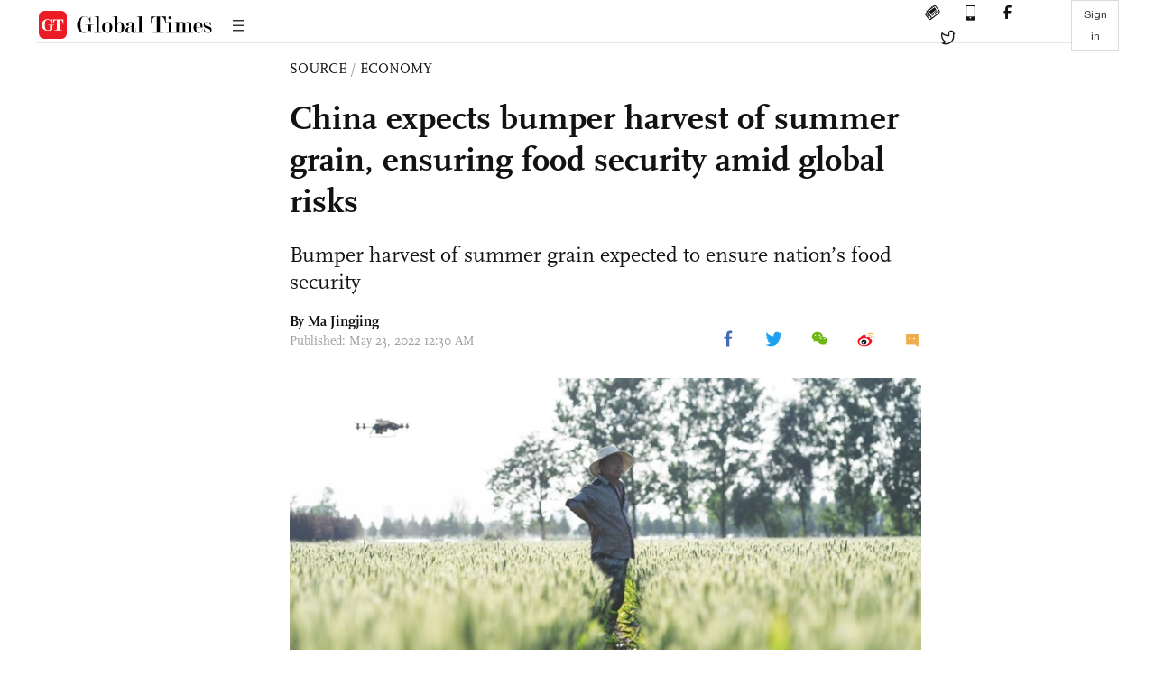

--- FILE ---
content_type: text/html
request_url: https://www.globaltimes.cn/page/202205/1266295.shtml
body_size: 3945
content:
<!DOCTYPE html
    PUBLIC "-//W3C//DTD XHTML 1.0 Transitional//EN" "http://www.w3.org/TR/xhtml1/DTD/xhtml1-transitional.dtd">
<html xmlns="http://www.w3.org/1999/xhtml">

<head>
    <meta http-equiv="Content-Type" content="text/html; charset=utf-8" />
    <title>China expects bumper harvest of summer grain, ensuring food security amid global risks - Global Times</title>
    <meta name="viewport" content="width=device-width, initial-scale=1.0">
    <meta http-equiv="X-UA-Compatible" content="IE=edge,chrome=1">
    <!--<meta http-equiv="X-UA-Compatible" content="IE=10; IE=9; IE=EDGE">-->
    <meta content="text/html; charset=UTF-8" http-equiv="Content-Type" />
    <meta content="text/javascript" http-equiv="Content-Script-Type" />
    <meta content="text/css" http-equiv="Content-Style-Type" />
    <meta id="MetaDescription" name="DESCRIPTION" content="China is expected to achieve a bumper harvest of summer grain despite the impact of COVID-19 outbreaks in some areas, underscoring the country's capacity to ensure grain security amid tight global supplies mainly due to record hot weather and the Russia-Ukraine conflict." />
    <meta id="MetaImage" name="Logo" content="https://www.globaltimes.cn/Portals/0/attachment/2022/2022-05-19/5eb4d9d5-b940-4272-a4e5-a100efd05587_s.jpeg" />
    <meta id="MetaKeywords" name="KEYWORDS" content="china, grain, wheat" />
    <meta id="MetaCopyright" name="COPYRIGHT" content="Copyright 2021 by The Global Times" />
    <meta id="MetaAuthor" name="AUTHOR" content="Global Times" />
    <meta id="content_show_type" content="图文" />
    <meta id="channel_name" content="SOURCE,Economy" />
    <meta id="channel_id" content="8,68" />
    <meta id="author_name" content="Ma Jingjing" />
    <meta name="RESOURCE-TYPE" content="DOCUMENT" />
    <meta name="DISTRIBUTION" content="GLOBAL" />
    <meta id="MetaRobots" name="ROBOTS" content="INDEX, FOLLOW" />
    <meta name="REVISIT-AFTER" content="1 DAYS" />
    <meta name="RATING" content="GENERAL" />
    <meta name="viewport" content="width=device-width, initial-scale=1.0">
    <meta name="twitter:image" content="https://www.globaltimes.cn/Portals/0/attachment/2022/2022-05-19/5eb4d9d5-b940-4272-a4e5-a100efd05587.jpeg">
    <meta name="twitter:card" content="summary_large_image">
    <meta name="twitter:site" content="@globaltimesnews">
    <meta name="twitter:url" content="https://www.globaltimes.cn/page/202205/1266295.shtml">
    <meta name="twitter:title" content="China expects bumper harvest of summer grain, ensuring food security amid global risks">
    <meta name="twitter:description" content="China is expected to achieve a bumper harvest of summer grain despite the impact of COVID-19 outbreaks in some areas, underscoring the country's capacity to ensure grain security amid tight global supplies mainly due to record hot weather and the Russia-Ukraine conflict.">
    <meta name="twitter:creator" content="@globaltimesnews">
    <meta property="og:image" content="https://www.globaltimes.cn/Portals/0/attachment/2022/2022-05-19/5eb4d9d5-b940-4272-a4e5-a100efd05587.jpeg" />
    <script type="text/javascript" src="/js-n/jquery-3.7.0.min.js" language="javascript"></script>
    <script type="text/javascript" src="/js-n/jquery-migrate-3.4.0.min.js" language="javascript"></script>
    <script type="text/javascript" src="/js-n/file.js" language="javascript"></script>
    <script> load_file("/includes-n/article_head.html"); </script>
</head>

<body>
    <!-- 文章头部 -->
    <script> load_file("/includes-n/article_top.html"); </script>
    <!-- 文章内容部分 -->
    <div class="container article_section">
        <div class="row">
            <div class="article_page">
                <div class="article_left">
                    <ul class="article_left_share share_section">
                        <script> load_file("/includes-n/float_share_new.html"); </script>
                    </ul>
                </div>
                <div class="article">
                    <div class="article_top">
                        <div class="article_column"><span class="cloumm_level_one"><a href="https://www.globaltimes.cn/source/" target="_blank">SOURCE</a></span>&nbsp;/&nbsp;<span class="cloumm_level_two"><a href="https://www.globaltimes.cn/source/economy/" target="_blank">ECONOMY</a></span></div>
                        <div class="article_title">China expects bumper harvest of summer grain, ensuring food security amid global risks</div>
                        <div class="article_subtitle">Bumper harvest of summer grain expected to ensure nation’s food security  </div>
                        <div class="author_share">
                            <div class="author_share_left"><span class="byline">By Ma Jingjing </span><span
                                    class="pub_time">Published: May 23, 2022 12:30 AM</span> </div>
                            <span class="article_top_share share_section">
                                <script> load_file("/includes-n/article_share_new.html"); </script>
                            </span>
                        </div>
                    </div>
                    <div class="article_content">
                        <div class="article_right"> <center><img id="583024" style="border-left-width: 0px; border-right-width: 0px; width: 100%; border-bottom-width: 0px; border-top-width: 0px" alt="A farmer works in his wheat field in Lizhuang Village, Senggu Township, Yanjin County of Xinxiang City, central China's Henan Province, May 17, 2022. In Yanjin County, a group of agricultural experts reached out to local farmers, offering instructions on farmland management, to help them attain a bumper harvest.(Photo: Xinhua)" src="https://www.globaltimes.cn/Portals/0/attachment/2022/2022-05-19/5eb4d9d5-b940-4272-a4e5-a100efd05587.jpeg" /></center>
<p class="picture" style="font-size: 13px; font-family: Times New Roman; margin-top: 3px; color: #999">A farmer works in his wheat field in Lizhuang Village, Senggu Township, Yanjin County of Xinxiang City, central China's Henan Province, May 17, 2022. In Yanjin County, a group of agricultural experts reached out to local farmers, offering instructions on farmland management, to help them attain a bumper harvest.(Photo: Xinhua)</p>China is expected to achieve a bumper harvest of summer grain despite the impact of COVID-19 outbreaks in some areas, underscoring the country's capacity to ensure grain security amid tight global supplies mainly due to record hot weather and the Russia-Ukraine conflict.<br /><br />Around 80 percent of the grain in Southwest China has been harvested, while harvesting of the grain in the middle and lower reaches of the Yangtze River has started, according to the Ministry of Agriculture and Rural Affairs (MOA).<br /><br />Grain in the Huang-Huai-Hai region, which represents about three-quarters of the country's summer grain output, is about to mature.<br /><br />"The summer wheat will be harvested in about half a month. Although there are some COVID-19 cases, that has had little impact on spring farming. The output this year is expected to be the same level as last year," a farm owner surnamed Yao in North China's Hebei Province, who has around 70 mu (4.7 hectares) of land for growing wheat, told the Global Times on Sunday.<br /><br />Thanks to effective policy support, the wheat crop has been better than expected, so a bumper harvest of summer grain will be achieved despite delayed planting of winter wheat in multiple places, said Zhu Enlin, deputy head of the Department of Crop Production of the MOA, according to a CCTV report.<br /><br />The authorities have raised the national minimum purchase price of wheat to 115 yuan ($17.18) per 50 kilograms, up 2 yuan year-on-year, according to data from the National Food and Strategic Reserves Administration.<br /><br />The slight price hike is based on farming cost increases and soaring international prices, while also reflecting the authorities' goal of maintaining the orderly and healthy operation of the grain market, Li Guoxiang, a research fellow at the Rural Development Institute under the Chinese Academy of Social Sciences, told the Global Times on Sunday.<br /><br />Due to higher costs for fertilizers, machinery and labor, the market purchase price of wheat has increased to around 2.8 yuan per kilogram, Yao said, and in some areas it has even soared to 3.2 yuan per kilogram.<br /><br />Considering the trend of agricultural material prices and the situation of agricultural production, the central government will grant subsidies worth 10 billion yuan to farmers engaged in grain cultivation in order to support summer harvests and autumn plowing, and further spark their motivation for farming, the Ministry of Finance said on Sunday.<br /><br />The central government has allocated an unprecedented amount of more than 6 billion yuan to summer grain production this year, and 800 million yuan of special funding to support the green production of grain.<br /><br />China's summer wheat harvest comes amid a global supply crunch due to the joint effects of the prolonged global pandemic, the Russia-Ukraine conflict, and extreme hot weather in some countries, including India and France.<br /><br />UK newspaper the Telegraph reported on Friday that there are only 10 weeks of global wheat supply left in stockpiles, citing agricultural data firm Gro Intelligence.&nbsp;<br /><br />Following India's recent ban on wheat exports, Afghanistan was reported on Thursday to have suspended wheat exports and trade to avoid food shortage.<br /><br />"With wheat output at around 130 million tons each year, China's wheat has achieved full self-sufficiency, allowing for a small percentage of wheat imports mainly for variety adjustment," Li said.&nbsp;<br /><br />Given the tight grain supply around the world, China will likely cut imports this year, he said.<br /><br />According to data from the General Administration of Customs, China's imports of wheat dropped 22.4 percent year-on-year in April to 700,000 tons.<br /><br />Sun Heng, a wheat analyst at the National Grain and Oil Information Center, told the Global Times in a recent interview that the country's wheat inventory is at a record high level, which can meet domestic demand for more than a year.<br /><br /> <br>
                        </div>
                    </div>
                    <script> load_file("/includes-n/article_extend1.html"); </script>
                    <div class="article_footer">
                        <div class="article_footer_share share_section">
                            <script> load_file("/includes-n/article_share_new.html"); </script>
                        </div>
                    </div>
                    <script> load_file("/includes-n/article_extend2.html"); </script>
                    <script> load_file("/includes-n/article_comment.html"); </script>
                    <script> load_file("/includes-n/article_extend3.html"); </script>
                    <div class="related_section"><div class="column_title">RELATED ARTICLES</div><div class="related_article"><div class="related_img"><a href="https://www.globaltimes.cn/page/202205/1265730.shtml"><img src="https://www.globaltimes.cn/Portals/0/attachment/2022/2022-05-10/71b517c7-7675-4ffc-91a9-fcf76fb58990_s.jpeg"></a></div><div class="related_content"><div class="new_title_s"><a href="https://www.globaltimes.cn/page/202205/1265730.shtml">  China’s average return on grain cultivation reaches highest level in 5 years in 2021: NBS</a></div><p>The average return on grain cultivation in 2021 reached its highest level in five years, a senior official ...</p></div></div><div class="in_divider on_p"></div><div class="related_article"><div class="related_img"><a href="https://www.globaltimes.cn/page/202205/1265985.shtml"><img src="https://www.globaltimes.cn/Portals/0/attachment/2022/2022-05-15/a8d52cb6-ec5e-4d0a-8220-80816b9d6968_s.jpeg"></a></div><div class="related_content"><div class="new_title_s"><a href="https://www.globaltimes.cn/page/202205/1265985.shtml"> Domestic grain supply guaranteed by upgraded tech, favorable conditions despite challenges</a></div><p>On a vast field in Northwest China's Xinjiang Uygur Autonomous Region, a major cotton-growing region in China, unmanned ...</p></div></div><div class="in_divider on_p"></div></div>
                    <script> load_file("/includes-n/article_extend4.html"); </script>
                    <script> load_file("/includes-n/article_most_view.html"); </script>
                    <script> load_file("/includes-n/article_extend5.html"); </script>
                </div>
            </div>
        </div>
    </div>
    <div id="img_cover" style="display: none">
        <div class="close_cover"><img src="/img/close.png"></div>
        <img class="drag_img" src="">
    </div>
    <!-- 页面尾部 -->
    <script> load_file("/includes-n/footer.html"); </script>
    <script> load_file("/includes-n/addthis.html"); </script>
</body>
<script> load_file("/includes-n/article_bottom.html"); </script>
</html>

--- FILE ---
content_type: text/html
request_url: https://www.globaltimes.cn/includes-n/article_most_view.html
body_size: 360
content:
<div class="most_view_section">
  <div class="column_title">MOST VIEWED</div>
  <div class="footer_most_view">
    <div class="most_view_left">
      <div class="most_article"><i class="top_3">1</i><a href="https://www.globaltimes.cn/page/202601/1353545.shtml">Hong Kong kung fu star Leung Siu-lung, ‘Beast’ in ‘Kung Fu Hustle,’ passes away at 77: media</a></div>

      <div class="most_article"><i class="top_3">2</i><a href="https://www.globaltimes.cn/page/202601/1353521.shtml">Trump’s tariff threat over Greenland sparks European pushback; Chinese experts note widening transatlantic divide</a></div>

      <div class="most_article"><i class="top_3">3</i><a href="https://www.globaltimes.cn/page/202601/1353522.shtml">China’s first tandem high-energy hydrogen ion implanter achieves beam extraction, marking breakthrough in core chipmaking equipment</a></div>
    </div>
    <div class="most_view_right">

      <div class="most_article"><i>4</i><a href="https://www.globaltimes.cn/page/202601/1353548.shtml">German media report chancellor Merz’s potential China visit in late February, expert says attention reflects Berlin’s expectation for bilateral ties</a></div>

      <div class="most_article"><i>5</i><a href="https://www.globaltimes.cn/page/202601/1353524.shtml">Weiqi masters, fans brave snow to bid final farewell to Weiqi Sage Nie Weiping</a></div>

      <div class="most_article"><i>6</i><a href="https://www.globaltimes.cn/page/202601/1353584.shtml">‘Double standards’ are backfiring on Europe: Global Times editorial</a></div>
    </div>
  </div>
</div>

--- FILE ---
content_type: application/javascript
request_url: https://www.globaltimes.cn/js-n/sharethis_plugin.js
body_size: 726
content:
function generate_qcode() {
    /* $(".wx_qcode").each(function() {
         $(this).qrcode({
             render: "img",
             text: window.location.href,
             width: "160", // 二维码的宽度
             height: "160", // 二维码的高度
             background: "#ffffff", // 二维码的后景色
             foreground: "#000000" // 二维码的前景色
         });
     });*/

    var text = window.location.href;
    var size = 200;
    var colorDark = "#000000";
    //var margin = 9
    var background = background || "#ffffff";
    var logo = logo || "";
    //$("#qrcodeimg").css({width:size+"px",height:size+"px"})
    new AwesomeQR.AwesomeQR({
            text: text, // 内容
            size: 160, // 二维码大小
            //margin: margin, // 二维码白边大小
            colorDark: colorDark, // 二维码颜色
            colorLight: "#ffffff", // 二维码背景颜色
            logoImage: logo, // 二维码中间logo
            logoScale: 0.3, // 二维码中间logo大小
            logoCornerRadius: 0, // 二维码中间logo圆角
        }).draw()
        .then((dataURL) => {
            $(".wx_qcode img").attr("src", dataURL)
        })
        .catch((err) => {
            console.error(err);
        });
}

function share_platform(node_name) {
    $("." + node_name + " .svg-icon").on("click", function() {
        //console.log($(this).attr("data-tar"));
        var this_id = $(this).attr("data-tar");
        var this_
        //console.log(hasClass(node_name));
        if (this_id == "wx" && hasClass(node_name)) {

            $("." + node_name).find(".wx_qcode").removeClass("hide");
            $("." + node_name).find(".wx_qcode").addClass("show");
        } else
        if (this_id == "wx" && hasClass(node_name) == false) {
            $("." + node_name).find(".wx_qcode").removeClass("show");
            $("." + node_name).find(".wx_qcode").addClass("hide");
        } else {
            var this_id = $(this).attr("data-tar");
            var cur_url = window.location.href;
            var tmp_title = $("title").text();
            var tmp_class = "";
            if (this_id == "fb") {
                tmp_class = "facebook"
            } else
            if (this_id == "tt") {
                tmp_class = "twitter"
            } else
            if (this_id == "wb") {
                tmp_class = "weibo";
            }
            $("[data-network='"+tmp_class+"']").click();
        }

    });
    $("." + node_name + " .iconfont").on("click", function() {
        //console.log($(this).attr("data-tar"));
        var this_id = $(this).attr("data-tar");
        if (this_id == "wx") {
            $('#qcode').qrcode({
                render: "canvas",
                text: "https://mounui.com",
                width: "200", // 二维码的宽度
                height: "200", // 二维码的高度
                background: "#ffffff", // 二维码的后景色
                foreground: "#000000" // 二维码的前景色
            });
        } else {
            var this_id = $(this).attr("data-tar");
            $("#" + this_id).click();
        }

    });
}

function hasClass(cname) {
    var tmp_class = $("." + cname + " .hide").length;
    //console.log(tmp_class);
    if (tmp_class == 1) {
        return true
    } else
    if (tmp_class == 0) {
        return false
    } else {
        return false
    }
}